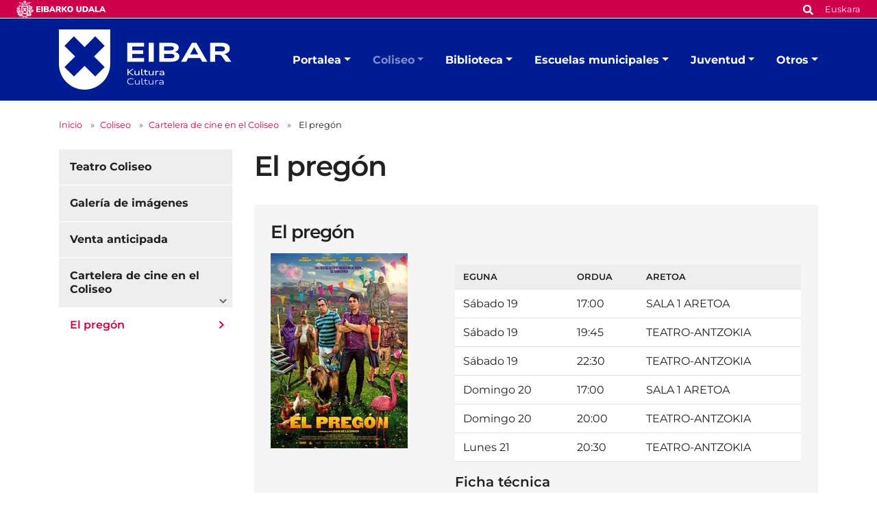

--- FILE ---
content_type: text/html;charset=utf-8
request_url: https://www.eibar.eus/es/cultura/coliseo/cartelera-de-cine-en-el-coliseo/el-pregon
body_size: 8180
content:
<!DOCTYPE html>
<html xmlns="http://www.w3.org/1999/xhtml" lang="es" xml:lang="es">

<head><meta http-equiv="Content-Type" content="text/html; charset=UTF-8" />
    <script id="Cookiebot" src="https://consent.cookiebot.com/uc.js" type="text/javascript" data-blockingmode="auto" data-cbid="ee4ee3c7-0698-4a6b-8157-411587ae029d" data-culture="es"></script>

    <!-- Required meta tags -->
    <meta charset="utf-8" />
    <meta name="viewport" content="width=device-width, initial-scale=1, shrink-to-fit=no" />


    <link rel="apple-touch-icon" sizes="180x180" href="/++theme++eibarko-udala-theme/img/favicons/apple-touch-icon.png" />
    <link rel="icon" type="image/png" sizes="32x32" href="/++theme++eibarko-udala-theme/img/favicons/favicon-32x32.png" />
    <link rel="icon" type="image/png" sizes="16x16" href="/++theme++eibarko-udala-theme/img/favicons/favicon-16x16.png" />
    <link rel="manifest" href="/++theme++eibarko-udala-theme/img/favicons/site.webmanifest" />
    <link rel="mask-icon" href="/++theme++eibarko-udala-theme/img/favicons/safari-pinned-tab.svg" color="#5bbad5" />
    <meta name="msapplication-TileColor" content="#da532c" />
    <meta name="theme-color" content="#ffffff" />


    <style>
        /* montserrat-regular - latin */
        @font-face {
            font-display: swap;
            /* Check https://developer.mozilla.org/en-US/docs/Web/CSS/@font-face/font-display for other options. */
            font-family: 'Montserrat';
            font-style: normal;
            font-weight: 400;
            src: url(/++theme++eibarko-udala-theme/font/montserrat-v26-latin-regular.woff2) format('woff2');
            /* Chrome 36+, Opera 23+, Firefox 39+, Safari 12+, iOS 10+ */
        }

        /* montserrat-italic - latin */
        @font-face {
            font-display: swap;
            /* Check https://developer.mozilla.org/en-US/docs/Web/CSS/@font-face/font-display for other options. */
            font-family: 'Montserrat';
            font-style: italic;
            font-weight: 400;
            src: url(/++theme++eibarko-udala-theme/font/montserrat-v26-latin-italic.woff2) format('woff2');
            /* Chrome 36+, Opera 23+, Firefox 39+, Safari 12+, iOS 10+ */
        }

        /* montserrat-500 - latin */
        @font-face {
            font-display: swap;
            /* Check https://developer.mozilla.org/en-US/docs/Web/CSS/@font-face/font-display for other options. */
            font-family: 'Montserrat';
            font-style: normal;
            font-weight: 500;
            src: url(/++theme++eibarko-udala-theme/font/montserrat-v26-latin-500.woff2) format('woff2');
            /* Chrome 36+, Opera 23+, Firefox 39+, Safari 12+, iOS 10+ */
        }

        /* montserrat-500italic - latin */
        @font-face {
            font-display: swap;
            /* Check https://developer.mozilla.org/en-US/docs/Web/CSS/@font-face/font-display for other options. */
            font-family: 'Montserrat';
            font-style: italic;
            font-weight: 500;
            src: url(/++theme++eibarko-udala-theme/font/montserrat-v26-latin-500italic.woff2) format('woff2');
            /* Chrome 36+, Opera 23+, Firefox 39+, Safari 12+, iOS 10+ */
        }

        /* montserrat-600 - latin */
        @font-face {
            font-display: swap;
            /* Check https://developer.mozilla.org/en-US/docs/Web/CSS/@font-face/font-display for other options. */
            font-family: 'Montserrat';
            font-style: normal;
            font-weight: 600;
            src: url(/++theme++eibarko-udala-theme/font/montserrat-v26-latin-600.woff2) format('woff2');
            /* Chrome 36+, Opera 23+, Firefox 39+, Safari 12+, iOS 10+ */
        }

        /* montserrat-600italic - latin */
        @font-face {
            font-display: swap;
            /* Check https://developer.mozilla.org/en-US/docs/Web/CSS/@font-face/font-display for other options. */
            font-family: 'Montserrat';
            font-style: italic;
            font-weight: 600;
            src: url(/++theme++eibarko-udala-theme/font/montserrat-v26-latin-600italic.woff2) format('woff2');
            /* Chrome 36+, Opera 23+, Firefox 39+, Safari 12+, iOS 10+ */
        }

        /* montserrat-700 - latin */
        @font-face {
            font-display: swap;
            /* Check https://developer.mozilla.org/en-US/docs/Web/CSS/@font-face/font-display for other options. */
            font-family: 'Montserrat';
            font-style: normal;
            font-weight: 700;
            src: url(/++theme++eibarko-udala-theme/font/montserrat-v26-latin-700.woff2) format('woff2');
            /* Chrome 36+, Opera 23+, Firefox 39+, Safari 12+, iOS 10+ */
        }

        /* montserrat-700italic - latin */
        @font-face {
            font-display: swap;
            /* Check https://developer.mozilla.org/en-US/docs/Web/CSS/@font-face/font-display for other options. */
            font-family: 'Montserrat';
            font-style: italic;
            font-weight: 700;
            src: url(/++theme++eibarko-udala-theme/font/montserrat-v26-latin-700italic.woff2) format('woff2');
            /* Chrome 36+, Opera 23+, Firefox 39+, Safari 12+, iOS 10+ */
        }

        /* montserrat-800 - latin */
        @font-face {
            font-display: swap;
            /* Check https://developer.mozilla.org/en-US/docs/Web/CSS/@font-face/font-display for other options. */
            font-family: 'Montserrat';
            font-style: normal;
            font-weight: 800;
            src: url(/++theme++eibarko-udala-theme/font/montserrat-v26-latin-800.woff2) format('woff2');
            /* Chrome 36+, Opera 23+, Firefox 39+, Safari 12+, iOS 10+ */
        }

        /* montserrat-800italic - latin */
        @font-face {
            font-display: swap;
            /* Check https://developer.mozilla.org/en-US/docs/Web/CSS/@font-face/font-display for other options. */
            font-family: 'Montserrat';
            font-style: italic;
            font-weight: 800;
            src: url(/++theme++eibarko-udala-theme/font/montserrat-v26-latin-800italic.woff2) format('woff2');
            /* Chrome 36+, Opera 23+, Firefox 39+, Safari 12+, iOS 10+ */
        }

        body {
            font-family: 'Montserrat', sans-serif;
        }
    </style>
    <link id="frontend-css" rel="stylesheet" href="/++theme++eibarko-udala-theme/css/app.css?v=52" />
    <link href="//maxcdn.bootstrapcdn.com/font-awesome/4.2.0/css/font-awesome.min.css" rel="stylesheet" />

    <title>El pregón — Cultura</title>


<meta charset="utf-8" /><meta name="twitter:card" content="summary_large_image" /><meta property="og:site_name" content="Eibarko Udala" /><meta property="og:title" content="El pregón" /><meta property="og:type" content="website" /><meta property="og:description" content="" /><meta property="og:url" content="https://www.eibar.eus/es/cultura/coliseo/cartelera-de-cine-en-el-coliseo/el-pregon" /><meta property="og:image" content="https://www.eibar.eus/es/cultura/coliseo/cartelera-de-cine-en-el-coliseo/el-pregon/@@images/image-1200-4d44f37ae72160bb2b2c1002f6c718fa.jpeg" /><meta property="og:image:width" content="458" /><meta property="og:image:height" content="654" /><meta property="og:image:type" content="image/jpeg" /><meta name="viewport" content="width=device-width, initial-scale=1" /><meta name="generator" content="Plone - https://plone.org/" /><link rel="alternate" hreflang="es" href="https://www.eibar.eus/es/cultura/coliseo/cartelera-de-cine-en-el-coliseo/el-pregon" /><link rel="alternate" hreflang="eu" href="https://www.eibar.eus/eu/kultura/coliseo-antzokia/zinema-coliseoan/el-pregon" /><link href="https://www.eibar.eus/es/cultura/@@search" rel="search" title="Buscar en este sitio" /><link rel="canonical" href="https://www.eibar.eus/es/cultura/coliseo/cartelera-de-cine-en-el-coliseo/el-pregon" /></head>

<body id="visual-portal-wrapper" class="col-content col-one frontend icons-off portaltype-pelikula section-coliseo site-cultura subsection-cartelera-de-cine-en-el-coliseo subsection-cartelera-de-cine-en-el-coliseo-el-pregon subsite subsite-kultura template-view thumbs-off userrole-anonymous viewpermission-view" dir="ltr" data-base-url="https://www.eibar.eus/es/cultura/coliseo/cartelera-de-cine-en-el-coliseo/el-pregon" data-view-url="https://www.eibar.eus/es/cultura/coliseo/cartelera-de-cine-en-el-coliseo/el-pregon" data-portal-url="https://www.eibar.eus" data-i18ncatalogurl="https://www.eibar.eus/plonejsi18n" data-pat-pickadate="{&quot;date&quot;: {&quot;selectYears&quot;: 200}, &quot;time&quot;: {&quot;interval&quot;: 5 } }" data-pat-plone-modal="{&quot;actionOptions&quot;: {&quot;displayInModal&quot;: false}}"><header id="mainheader">
        <div id="top-microsite" class="bg-primary d-flex justify-content-between px-4">
            <a class="eskudoa-row-subsite" href="https://www.eibar.eus/es"><img alt="Eibarko Udala" title="Eibarko Udala" src="/++theme++eibarko-udala-theme/img/eskudoa.svg" /></a>
            
            <div id="search-language" class="d-none d-lg-block d-lg-flex align-items-lg-baseline">
  <div id="search-link">
    <a title="Buscar" href="https://www.eibar.eus/es/cultura/search">
      <span hidden="hidden">Buscar</span>
      <svg xmlns="http://www.w3.org/2000/svg" alt="Buscar" fill="none" height="16" viewbox="0 0 16 16" width="16">
        <path d="M14.7949 13.8535C15.0586 14.1465 15.0586 14.5859 14.7656 14.8496L13.9453 15.6699C13.6816 15.9629 13.2422 15.9629 12.9492 15.6699L10.0488 12.7695C9.90234 12.623 9.84375 12.4473 9.84375 12.2715V11.7734C8.78906 12.5938 7.5 13.0625 6.09375 13.0625C2.72461 13.0625 0 10.3379 0 6.96875C0 3.62891 2.72461 0.875 6.09375 0.875C9.43359 0.875 12.1875 3.62891 12.1875 6.96875C12.1875 8.4043 11.6895 9.69336 10.8984 10.7188H11.3672C11.543 10.7188 11.7188 10.8066 11.8652 10.9238L14.7949 13.8535ZM6.09375 10.7188C8.14453 10.7188 9.84375 9.04883 9.84375 6.96875C9.84375 4.91797 8.14453 3.21875 6.09375 3.21875C4.01367 3.21875 2.34375 4.91797 2.34375 6.96875C2.34375 9.04883 4.01367 10.7188 6.09375 10.7188Z" fill="white"></path>
      </svg></a>
  </div>
  <div id="language-link" class="ms-3">
    

      <a class="text-white no-underline font-size-smaller" href="https://www.eibar.eus/@@multilingual-selector/049ca7ded3e24df5ac348a45c39ffb37/eu" title="Basque" xml:lang="eu" lang="eu" xml:lang="eu">Euskara</a>
    

      
    
  </div>
</div>
        </div>
        <div id="header-container" class="container d-lg-flex justify-content-lg-between">
            <div id="logo" class="d-none d-lg-block my-auto">
                <a href="https://www.eibar.eus/es/cultura">
                    <img src="https://www.eibar.eus/es/cultura/@@images/image-0-eb38f35e68171bad0779774816bc4fce.svg" alt="Logo del Cultura" title="Cultura" />
                </a>
            </div>

            <nav class="navbar navbar-expand-lg pb-0 pt-0 pr-0">
                <a class="navbar-brand d-lg-none" href="https://www.eibar.eus/es/cultura">
                    <img src="https://www.eibar.eus/es/cultura/@@images/image-0-eb38f35e68171bad0779774816bc4fce.svg" alt="Logo del Cultura" title="Cultura" />
                </a>
                <button class="navbar-toggler" type="button" data-bs-toggle="collapse" data-bs-target="#navbarSupportedContent" aria-controls="navbarSupportedContent" aria-expanded="false" aria-label="Toggle navigation">
                    <span class="navbar-toggler-icon"></span>
                </button>

                <div class="collapse navbar-collapse" id="navbarSupportedContent">
                    <ul id="portal-globalnav" class="navbar-nav mr-auto">
    <li class="portalea dropdown nav-item"><a href="https://www.eibar.eus/es/cultura/portalea" class="state-published nav-link dropdown-toggle nav-link" data-bs-toggle="dropdown" role="button" aria-expanded="false" aria-haspopup="true">Portalea</a><div class="dropdown-menu p-0 font-size-small border-0"><div class="container p-0 p-lg-4"><h2 class="h3 my-3 d-lg-block d-none">Portalea</h2><div class="row g-0 g-lg-5"><div class="col-sm-8 two-columns mb-3"><p><a href="https://www.eibar.eus/es/cultura/portalea/biblioteca" class="dropdown-item">Biblioteca</a><a href="https://www.eibar.eus/es/cultura/portalea/salon-principal" class="dropdown-item">Salón de Actos</a><a href="https://www.eibar.eus/es/cultura/portalea/sala-de-exposiciones" class="dropdown-item">Sala de Exposiciones</a><a href="https://www.eibar.eus/es/cultura/portalea/kzgune" class="dropdown-item">KZgunea</a><a href="https://www.eibar.eus/es/cultura/portalea/escuelas-municipales" class="dropdown-item">Escuelas Municipales</a><a href="https://www.eibar.eus/es/cultura/portalea/escuela-de-danza" class="dropdown-item">Escuela de Danza</a><a href="https://www.eibar.eus/es/cultura/portalea/salas-para-reuniones-talleres-y-cursillos" class="dropdown-item">Salas de reuniones, talleres y cursillos</a><a href="https://www.eibar.eus/es/cultura/portalea/servicios-sociales" class="dropdown-item">Servicios sociales</a><a href="https://www.eibar.eus/es/cultura/portalea/museo-de-armas" class="dropdown-item">Museo de la Industria Armera</a><a href="https://www.eibar.eus/es/cultura/portalea/carta-de-servicios-del-area-de-cultura" class="dropdown-item">Carta de Servicios del Área de Cultura</a></p></div><div class="col-sm-4 d-none d-lg-block"><img class="img-fluid mb-3" src="https://www.eibar.eus/es/cultura/portalea/menuimage.jpg" alt="" /></div></div></div></div></li><li class="coliseo dropdown nav-item"><a href="https://www.eibar.eus/es/cultura/coliseo" class="state-published nav-link dropdown-toggle nav-link" data-bs-toggle="dropdown" role="button" aria-expanded="false" aria-haspopup="true">Coliseo</a><div class="dropdown-menu p-0 font-size-small border-0"><div class="container p-0 p-lg-4"><h2 class="h3 my-3 d-lg-block d-none">Coliseo</h2><div class="row g-0 g-lg-5"><div class="col-sm-8 two-columns mb-3"><p><a href="https://www.eibar.eus/es/cultura/coliseo/galeria-de-imagenes" class="dropdown-item">Galería de imágenes</a><a href="https://www.eibar.eus/es/cultura/coliseo/venta-anticipada" class="dropdown-item">Venta anticipada</a></p></div><div class="col-sm-4 d-none d-lg-block"><img class="img-fluid mb-3" src="https://www.eibar.eus/es/cultura/coliseo/menuimage.jpg" alt="" /></div></div></div></div></li><li class="biblioteca dropdown nav-item"><a href="https://www.eibar.eus/es/cultura/biblioteca" class="state-published nav-link dropdown-toggle nav-link" data-bs-toggle="dropdown" role="button" aria-expanded="false" aria-haspopup="true">Biblioteca</a><div class="dropdown-menu p-0 font-size-small border-0"><div class="container p-0 p-lg-4"><h2 class="h3 my-3 d-lg-block d-none">Biblioteca</h2><div class="row g-0 g-lg-5"><div class="col-sm-8 two-columns mb-3"><p><a href="https://www.eibar.eus/es/cultura/biblioteca/informacion-general" class="dropdown-item">Información general</a><a href="https://www.eibar.eus/es/cultura/biblioteca/catalogos" class="dropdown-item">Colección</a><a href="https://www.eibar.eus/es/cultura/biblioteca/novedades-libros-peliculas-y-discos-nuevos" class="dropdown-item">Novedades: libros, películas y discos nuevos</a><a href="https://www.eibar.eus/es/cultura/biblioteca/servicios-y-usos" class="dropdown-item">Servicios y usos</a><a href="https://www.eibar.eus/es/cultura/biblioteca/blog-de-la-biblioteca-infantil" class="dropdown-item">Blog de la biblioteca infantil</a><a href="https://www.eibar.eus/es/cultura/biblioteca/formacion-de-personas-usuarias" class="dropdown-item">Formación de personas usuarias</a><a href="https://www.eibar.eus/es/cultura/biblioteca/servicios-online" class="dropdown-item">Servicios online</a><a href="https://www.eibar.eus/es/cultura/biblioteca/publicaciones" class="dropdown-item">Guías de lectura y otras publicaciones</a><a href="https://www.eibar.eus/es/cultura/biblioteca/recursos-en-internet" class="dropdown-item">Recursos en Internet</a><a href="https://www.eibar.eus/es/cultura/biblioteca/carta-de-servicios" class="dropdown-item">Carta de Servicios</a></p></div><div class="col-sm-4 d-none d-lg-block"><img class="img-fluid mb-3" src="https://www.eibar.eus/es/cultura/biblioteca/menuimage.jpg" alt="" /></div></div></div></div></li><li class="escuelas-municipales dropdown nav-item"><a href="https://www.eibar.eus/es/cultura/escuelas-municipales" class="state-published nav-link dropdown-toggle nav-link" data-bs-toggle="dropdown" role="button" aria-expanded="false" aria-haspopup="true">Escuelas municipales</a><div class="dropdown-menu p-0 font-size-small border-0"><div class="container p-0 p-lg-4"><h2 class="h3 my-3 d-lg-block d-none">Escuelas municipales</h2><div class="row g-0 g-lg-5"><div class="col-sm-8 two-columns mb-3"><p><a href="https://www.eibar.eus/es/cultura/escuelas-municipales/escuela-de-dibujo" class="dropdown-item">Escuela de Dibujo y Pintura</a><a href="https://www.eibar.eus/es/cultura/escuelas-municipales/escuela-de-ceramica" class="dropdown-item">Escuela de Cerámica</a><a href="https://www.eibar.eus/es/cultura/escuelas-municipales/escuela-de-musica" class="dropdown-item">Escuela de Música</a><a href="https://www.eibar.eus/es/cultura/escuelas-municipales/escuela-de-danza" class="dropdown-item">Escuela de Danza</a></p></div><div class="col-sm-4 d-none d-lg-block"><img class="img-fluid mb-3" src="https://www.eibar.eus/es/cultura/escuelas-municipales/menuimage.jpg" alt="" /></div></div></div></div></li><li class="juventud dropdown nav-item"><a href="https://www.eibar.eus/es/cultura/juventud" class="state-published nav-link dropdown-toggle nav-link" data-bs-toggle="dropdown" role="button" aria-expanded="false" aria-haspopup="true">Juventud</a><div class="dropdown-menu p-0 font-size-small border-0"><div class="container p-0 p-lg-4"><h2 class="h3 my-3 d-lg-block d-none">Juventud</h2><div class="row g-0 g-lg-5"><div class="col-sm-8 two-columns mb-3"><p><a href="https://www.eibar.eus/es/cultura/juventud/hasta-12-anos" class="dropdown-item">Hasta 12 años</a><a href="https://www.eibar.eus/es/cultura/juventud/jovenes-entre-12-17-anos" class="dropdown-item">Jóvenes entre 12-17 años</a><a href="https://www.eibar.eus/es/cultura/juventud/carta-de-servicios" class="dropdown-item">Carta de Servicios</a></p></div><div class="col-sm-4 d-none d-lg-block"><img class="img-fluid mb-3" src="https://www.eibar.eus/es/cultura/juventud/menuimage.jpg" alt="" /></div></div></div></div></li><li class="otros dropdown nav-item"><a href="https://www.eibar.eus/es/cultura/otros" class="state-published nav-link dropdown-toggle nav-link" data-bs-toggle="dropdown" role="button" aria-expanded="false" aria-haspopup="true">Otros</a><div class="dropdown-menu p-0 font-size-small border-0"><div class="container p-0 p-lg-4"><h2 class="h3 my-3 d-lg-block d-none">Otros</h2><div class="row g-0 g-lg-5"><div class="col-sm-8 two-columns mb-3"><p><a href="https://www.eibar.eus/es/cultura/otros/fiestas" class="dropdown-item">Fiestas de Eibar</a></p></div><div class="col-sm-4 d-none d-lg-block"><img class="img-fluid mb-3" src="https://www.eibar.eus/es/cultura/otros/menuimage.jpg" alt="" /></div></div></div></div></li>
    <li class="nav-item d-lg-none">
      <a id="navitem-search-link" class="nav-link rounded mt-2 py-2 bg-primary ps-3 text-white me-3 mb-3" href="https://www.eibar.eus/es/cultura/@@search">
        <span hidden="hidden">Bilatu</span>

        <svg xmlns="http://www.w3.org/2000/svg" alt="search" fill="none" height="16" viewbox="0 0 16 16" width="16">

          <path d="M14.7949 13.8535C15.0586 14.1465 15.0586 14.5859 14.7656 14.8496L13.9453 15.6699C13.6816 15.9629 13.2422 15.9629 12.9492 15.6699L10.0488 12.7695C9.90234 12.623 9.84375 12.4473 9.84375 12.2715V11.7734C8.78906 12.5938 7.5 13.0625 6.09375 13.0625C2.72461 13.0625 0 10.3379 0 6.96875C0 3.62891 2.72461 0.875 6.09375 0.875C9.43359 0.875 12.1875 3.62891 12.1875 6.96875C12.1875 8.4043 11.6895 9.69336 10.8984 10.7188H11.3672C11.543 10.7188 11.7188 10.8066 11.8652 10.9238L14.7949 13.8535ZM6.09375 10.7188C8.14453 10.7188 9.84375 9.04883 9.84375 6.96875C9.84375 4.91797 8.14453 3.21875 6.09375 3.21875C4.01367 3.21875 2.34375 4.91797 2.34375 6.96875C2.34375 9.04883 4.01367 10.7188 6.09375 10.7188Z" fill="white"></path>
        </svg></a>
    </li>
    <li class="nav-item  d-lg-none">
      <a class="nav-link rounded py-2 bg-primary ps-3 text-white me-3" title="Euskara" href="https://www.eibar.eus/@@multilingual-selector/049ca7ded3e24df5ac348a45c39ffb37/eu?set_language=eu">Euskara</a>
    </li>
    <li class="nav-item  d-lg-none">
      
    </li>
  </ul>
                </div>
            </nav>
        </div>
    </header><div id="portal-breadcrumbs" class="mt-lg-4 mb-4 d-none d-lg-block" aria-label="breadcrumb" label_breadcrumb="label_breadcrumb">
  <div class="container">
    <nav aria-label="breadcrumb">
      <ol class="breadcrumb">
        <li class="breadcrumb-item font-size-smaller"><a class="no-underline" href="https://www.eibar.eus/es/cultura">Inicio</a></li>
        
          <li class="breadcrumb-item font-size-smaller"><a href="https://www.eibar.eus/es/cultura/coliseo" class="no-underline">Coliseo</a></li>
          
        
          <li class="breadcrumb-item font-size-smaller"><a href="https://www.eibar.eus/es/cultura/coliseo/cartelera-de-cine-en-el-coliseo" class="no-underline">Cartelera de cine en el Coliseo</a></li>
          
        
          
          <li class="breadcrumb-item font-size-smaller active" aria-current="page">
            <span id="breadcrumbs-current">El pregón</span>
          </li>
        
      </ol>
    </nav>
  </div>
</div><div id="global_statusmessage" class="container">
      

      <div>
      </div>
    </div><main id="content"><div class="container">
            <div class="row">
                <div id="column-content" class="col-sm-9 order-sm-2"><header id="header-title" class="row">
                        <div class="col-sm-12">
                            <h1 class="documentFirstHeading">El pregón</h1>
                        </div>
                    </header><div id="parent-fieldname-text" class="">
                
      
  <div class="container bg-gray100 p-4 mb-5">
    <h2 id="film-no-None">El pregón</h2>

    <div class="row">
      <div class="col-sm-4">
        <img src="https://www.eibar.eus/es/cultura/coliseo/cartelera-de-cine-en-el-coliseo/el-pregon/@@images/image/mini" title="El pregón" alt="El pregón" />
      </div>
      <div class="col-sm-8">
        <div id="saioak">

          <div class="table-responsive">
            <table class="table datagridwidget-table-view listing bg-white">
              <thead>
                <tr>
                  <th>Eguna</th>
                  <th>Ordua</th>
                  <th>Aretoa</th>
                </tr>
              </thead>
              <tbody>
                <tr>
                  <td>
                    Sábado
                    19
                  </td>
                  <td>17:00</td>
                  <td>SALA 1 ARETOA</td>
                </tr>
                <tr>
                  <td>
                    Sábado
                    19
                  </td>
                  <td>19:45</td>
                  <td>TEATRO-ANTZOKIA</td>
                </tr>
                <tr>
                  <td>
                    Sábado
                    19
                  </td>
                  <td>22:30</td>
                  <td>TEATRO-ANTZOKIA</td>
                </tr>
                <tr>
                  <td>
                    Domingo
                    20
                  </td>
                  <td>17:00</td>
                  <td>SALA 1 ARETOA</td>
                </tr>
                <tr>
                  <td>
                    Domingo
                    20
                  </td>
                  <td>20:00</td>
                  <td>TEATRO-ANTZOKIA</td>
                </tr>
                <tr>
                  <td>
                    Lunes
                    21
                  </td>
                  <td>20:30</td>
                  <td>TEATRO-ANTZOKIA</td>
                </tr>
              </tbody>
            </table>
          </div>
        </div>
        
          <h3>Ficha técnica</h3>
          <p><strong>España<strong>     </strong> 2016<strong>    66 min.</strong> </strong></p>
<p><strong>Comedia <strong></strong></strong></p>
<p> </p>
<p>Dirección: <strong>Dani de la Orden. </strong></p>
<p>Reparto: <strong>Andreu Buenafuente, Berto Romero, Jorge Sanz, Belén Cuesta, Goyo Jiménez. </strong></p>
        

        

        <div id="trailer"><iframe width="560" height="315" src="https://www.youtube.com/embed/zr8HTgKiJ-Y" frameborder="0" allowfullscreen=""></iframe></div>
      </div>
    </div>
  </div>

    
              </div></div>
                <div id="column-left" class="col-sm-3 order-sm-1"><div>
          <aside>
            <div class="portletWrapper" id="portletwrapper-706c6f6e652e6c656674636f6c756d6e0a636f6e746578740a2f506c6f6e650a6e617669676174696f6e" data-portlethash="706c6f6e652e6c656674636f6c756d6e0a636f6e746578740a2f506c6f6e650a6e617669676174696f6e">





<ul class="nav navTree navTreeLevel0">
  
  

  
    
      <li class="navTreeItem visualNoMarker section-teatro-coliseo">

        

          <a href="/Plone/resolveuid/65336425a56f4f29b7bc98df8ea6a7f4" title="" class="state-published ">

            

            

            Teatro Coliseo
          </a>
          

        
      </li>
    
      <li class="navTreeItem visualNoMarker navTreeFolderish section-galeria-de-imagenes">

        

          <a href="https://www.eibar.eus/es/cultura/coliseo/galeria-de-imagenes" title="" class="state-published navTreeFolderish ">

            

            

            Galería de imágenes
          </a>
          

        
      </li>
    
      <li class="navTreeItem visualNoMarker navTreeFolderish section-venta-anticipada">

        

          <a href="https://www.eibar.eus/es/cultura/coliseo/venta-anticipada" title="En este apartado podrás adquirir tus entradas de manera anticipada." class="state-published navTreeFolderish ">

            

            

            Venta anticipada
          </a>
          

        
      </li>
    
      <li class="navTreeItem visualNoMarker navTreeItemInPath navTreeFolderish section-cartelera-de-cine-en-el-coliseo">

        

          <a href="https://www.eibar.eus/es/cultura/coliseo/cartelera-de-cine-en-el-coliseo" title="Utilice este elemento para crear eventos con las películas. Selecciones las peliculas que desee y el sistema creará automáticamente un evento con toda la información sobre las mismas. La fecha de inicio del evento será el día de la primera emisión y el último el de la última emisión. El evento se creará en euskera y castellano pero en privado, para que pueda revisarlo y publicarlo oportunamente." class="state-published navTreeItemInPath navTreeFolderish ">

            

            

            Cartelera de cine en el Coliseo
          </a>
          
            <ul class="nav navTree navTreeLevel1">
              

  
    
      <li class="navTreeItem visualNoMarker navTreeCurrentNode navTreeFolderish section-el-pregon">

        

          <a href="https://www.eibar.eus/es/cultura/coliseo/cartelera-de-cine-en-el-coliseo/el-pregon" title="" class="state-missing-value navTreeCurrentItem navTreeCurrentNode navTreeFolderish ">

            

            

            El pregón
          </a>
          

        
      </li>
    
  

            </ul>
          

        
      </li>
    
  

</ul>



</div>
          </aside>
        </div></div>
            </div>

        </div></main><footer id="mainfooter" class="">
        <ul id="portal-siteactions" class="bg-primary list-unstyled text-center mb-1 mb-lg-2">

    <li class="list-inline-item mx-4" id="siteaction-sitemap"><a href="https://www.eibar.eus/es/sitemap" class="no-underline text-white font-size-smaller" title="Mapa del Sitio">Mapa del Sitio</a></li>
    <li class="list-inline-item mx-4" id="siteaction-copy2_of_contact"><a href="https://www.eibar.eus/es/aviso-legal" class="no-underline text-white font-size-smaller" title="Aviso legal">Aviso legal</a></li>
    <li class="list-inline-item mx-4" id="siteaction-copy3_of_contact"><a href="https://www.eibar.eus/es/politica-de-cookies" class="no-underline text-white font-size-smaller" title="Política de cookies">Política de cookies</a></li>
    <li class="list-inline-item mx-4" id="siteaction-copy5_of_contact"><a href="https://www.eibar.eus/es/contacto" class="no-underline text-white font-size-smaller" title="Contacto">Contacto</a></li>
    <li class="list-inline-item mx-4" id="siteaction-accesibilidad"><a href="https://www.eibar.eus/es/accesibilidad" class="no-underline text-white font-size-smaller" title="Accesibilidad">Accesibilidad</a></li>
</ul>
        <div id="footer-editable" class="container d-flex flex-column align-items-center">
            <div class="container d-flex flex-column align-items-center" id="footer-editable">
<ul class="social-network list-inline my-3 text-center">
<li class="list-inline-item d-inline-block"><a class="text-primary p-3" href="https://twitter.com/EibarkoUdala" title="Twitter"> <img alt="twitter image" src="../../../Plone/++theme++eibarko-udala-theme/img/footer_twitter.svg" title="twitter" /> </a></li>
<li class="list-inline-item d-inline-block"><a class="text-primary p-3" href="https://www.facebook.com/EibarkoUdala/" title="Facebook"> <img alt="facebook image" src="../../../Plone/++theme++eibarko-udala-theme/img/footer_facebook.svg" title="facebook" /> </a></li>
<li class="list-inline-item d-inline-block"><a class="text-primary p-3" href="https://www.youtube.com/channel/UCTNEPKwdQgEuhO0S4nUGaPw" title="Youtube"> <img alt="youtube image" src="../../../Plone/++theme++eibarko-udala-theme/img/footer_youtube.svg" title="youtube" /> </a></li>
<li class="list-inline-item d-inline-block"><a class="text-primary p-3" href="https://www.instagram.com/eibarkoudala/?hl=es" title="Instagram"> <img alt="instagram image" src="../../../Plone/++theme++eibarko-udala-theme/img/footer_instagram.svg" title="instagram" /> </a></li>
<li class="list-inline-item d-inline-block"><a class="text-primary p-3" href="https://t.me/eibarkoudala" title="Telegram"> <img alt="telegram image" src="../../../Plone/++theme++eibarko-udala-theme/img/footer_telegram.svg" title="telegram" /> </a></li>
</ul>
<a class="no-underline font-size-smaller" href="https://www.eibar.eus/es/ayuntamiento/el-ayuntamiento-en-las-redes-sociales">Todas las redes sociales del Ayuntamiento</a>
<div class="footer-information text-center mt-3 font-size-smaller">
<p>Cultura - Untzaga plaza, 1 | 20600 Eibar<br />Tfno.: <span>943 70 84 39 / 943 70 84 00 (Pegora)</span> | Fax: 943 70 84 16</p>
<p><a class="email-link" href="mailto:kultura@eibar.eus" target="_self" title="">kultura@eibar.eus</a> <a class="email-link" href="mailto:pegora@eibar.eus" target="_self" title="">pegora@eibar.eus</a><br />IFZ: P2003100A | DIR3 L01200300</p>
</div>
<div class="footer-images text-center"><a href="https://www.euskadi.eus/informazioa/zer-da-bikain/web01-a2bikain/eu/"><picture><source srcset="https://www.eibar.eus/eu/footer-logoak/bikain.png/@@images/image-600-f0b8e5942f210db5cc822b9d4de1d2c0.png 600w,https://www.eibar.eus/eu/footer-logoak/bikain.png/@@images/image-400-01ca6545f0a8eb30c55cb65e4f774f5b.png 400w,https://www.eibar.eus/eu/footer-logoak/bikain.png/@@images/image-800-7cac3eb9f299bab6966ad40b05c63581.png 800w,https://www.eibar.eus/eu/footer-logoak/bikain.png/@@images/image-1000-ace36d927074c13315a347533b856231.png 1000w,https://www.eibar.eus/eu/footer-logoak/bikain.png/@@images/image-1200-3ab845222f572c8e373005f5a9c29644.png 1200w"></source><img alt="Bikain logoa" class="image-richtext picture-variant-medium" height="90" loading="lazy" src="https://www.eibar.eus/eu/footer-logoak/bikain.png/@@images/image-600-f0b8e5942f210db5cc822b9d4de1d2c0.png" title="Bikain logoa" width="150" /></picture></a> <a href="https://eloge.eudel.eus/eus"><picture><source srcset="https://www.eibar.eus/eu/footer-logoak/eloge.png/@@images/image-600-d67a82c01dab563d01fe25d958724ed3.png 600w,https://www.eibar.eus/eu/footer-logoak/eloge.png/@@images/image-400-ad6dbe1212b779cff9982e6dd10ea819.png 400w,https://www.eibar.eus/eu/footer-logoak/eloge.png/@@images/image-800-9ab41638c9095bb9cfa00f6858bc8f53.png 800w,https://www.eibar.eus/eu/footer-logoak/eloge.png/@@images/image-1000-e711b9e0096dcf59fd2b283d5ae90187.png 1000w,https://www.eibar.eus/eu/footer-logoak/eloge.png/@@images/image-1200-cde1e65bb8e3fde9d0a569dd3ee3d403.png 1200w"></source><img alt="Eloge logoa" class="image-richtext picture-variant-medium" height="90" loading="lazy" src="https://www.eibar.eus/eu/footer-logoak/eloge.png/@@images/image-600-d67a82c01dab563d01fe25d958724ed3.png" title="Eloge logoa" width="150" /></picture></a> <a href="http://redinnpulso.es/"><picture><source srcset="https://www.eibar.eus/eu/footer-logoak/innpulso.png/@@images/image-600-bfbd2bb125c1c61d6e9226d4a871d18f.png 600w,https://www.eibar.eus/eu/footer-logoak/innpulso.png/@@images/image-400-02a417cb36556766d578390a42b197ff.png 400w,https://www.eibar.eus/eu/footer-logoak/innpulso.png/@@images/image-800-aeee1fb5aad6fb3c256b2b67f70a66ed.png 800w,https://www.eibar.eus/eu/footer-logoak/innpulso.png/@@images/image-1000-8c405511c4bd12332d9c9b1972138491.png 1000w,https://www.eibar.eus/eu/footer-logoak/innpulso.png/@@images/image-1200-c6e6ee8892fe5ffd8dd67d8ba7757592.png 1200w"></source><img alt="Innpulso logoa" class="image-richtext picture-variant-medium" height="90" loading="lazy" src="https://www.eibar.eus/eu/footer-logoak/innpulso.png/@@images/image-600-bfbd2bb125c1c61d6e9226d4a871d18f.png" title="Innpulso logoa" width="150" /></picture></a> </div>
</div>
        </div>
    </footer><div id="footer-javascript">
        <!-- Optional JavaScript -->
        <!-- jQuery first, then Popper.js, then Bootstrap JS -->
        <script id="frontend-javascript" src="/++theme++eibarko-udala-theme/js/app.js?v=46"></script>
        <script id="inpath-javascript" src="/++theme++eibarko-udala-theme/js/inPath.js?v=5b76399b0ec914d4d905f979f370b58f"></script>
    <!-- Google tag (gtag.js) -->
<script async="" src="https://www.googletagmanager.com/gtag/js?id=UA-28411451-1"></script>
<script>
  window.dataLayer = window.dataLayer || [];
  function gtag(){dataLayer.push(arguments);}
  gtag('js', new Date());

  gtag('config', 'UA-28411451-1');
</script>


<script>function loadScript(a){var b=document.getElementsByTagName("head")[0],c=document.createElement("script");c.type="text/javascript",c.src="https://tracker.metricool.com/resources/be.js",c.onreadystatechange=a,c.onload=a,b.appendChild(c)}loadScript(function(){beTracker.t({hash:"62c52edd0012e85aac469a0c25caf948"})});</script>

<!-- Google tag (gtag.js) -->
<script async="" src="https://www.googletagmanager.com/gtag/js?id=G-TZZLHQH3QP"></script>
<script>
  window.dataLayer = window.dataLayer || [];
  function gtag(){dataLayer.push(arguments);}
  gtag('js', new Date());

  gtag('config', 'G-TZZLHQH3QP');
</script></div><div class="plone-javascripts"></div></body>

</html>